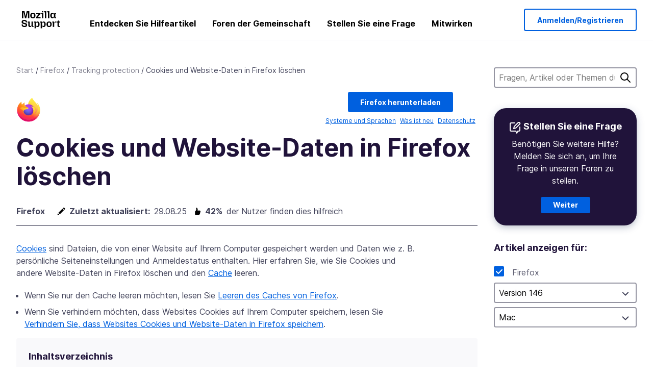

--- FILE ---
content_type: image/svg+xml
request_url: https://assets-prod.sumo.prod.webservices.mozgcp.net/static/thumbs-up.ebafb6e8babd8913.svg
body_size: 915
content:
<svg width="12" height="15" viewBox="0 0 12 15" fill="none" xmlns="http://www.w3.org/2000/svg">
<path d="M11.0655 7.62483C11.0629 7.13737 10.8844 6.66722 10.5628 6.30091C10.2412 5.9346 9.79809 5.69678 9.31505 5.63123H5.34705C5.66705 4.32883 5.34705 2.54003 5.05265 1.70803C4.78065 0.97523 4.26545 0.42803 3.70545 0.31603C3.5369 0.273098 3.36015 0.274088 3.19208 0.318905C3.02402 0.363722 2.87025 0.450871 2.74545 0.57203C2.10545 1.21203 2.47025 2.32243 2.51185 2.45043L2.56305 2.55283C2.69026 2.78265 2.76895 3.03612 2.79427 3.29757C2.81959 3.55901 2.79099 3.82288 2.71025 4.07283C2.41265 5.31123 1.39505 6.57843 0.963051 6.82803L0.931051 6.84723C0.731852 6.98768 0.569602 7.17426 0.458155 7.39102C0.346708 7.60778 0.289375 7.8483 0.291051 8.09203V12.828C0.291051 13.9992 0.931051 14.6456 2.10865 14.6456H7.79185H8.23985L8.27825 14.5592C8.5096 14.464 8.70738 14.3021 8.84642 14.0941C8.98546 13.8861 9.05948 13.6414 9.05905 13.3912V13.0936C9.05857 12.9854 9.0435 12.8778 9.01425 12.7736C9.31977 12.7336 9.60059 12.5847 9.80516 12.3543C10.0097 12.1238 10.1243 11.8273 10.1279 11.5192V11.212C10.1266 11.1041 10.1126 10.9967 10.0863 10.892C10.2464 10.7752 10.3766 10.6221 10.4662 10.4452C10.5558 10.2683 10.6021 10.0727 10.6015 9.87443V9.57683C10.6006 9.41214 10.568 9.24916 10.5055 9.09683L10.7327 8.53683C10.9487 8.28218 11.0667 7.95877 11.0655 7.62483Z" fill="black"/>
</svg>
